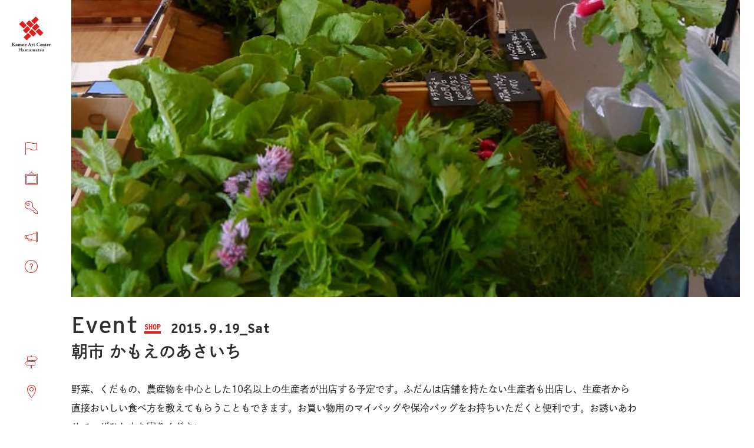

--- FILE ---
content_type: text/html; charset=UTF-8
request_url: https://kamoeartcenter.org/events/%E6%9C%9D%E5%B8%82%E3%80%80%E3%81%8B%E3%82%82%E3%81%88%E3%81%AE%E3%81%82%E3%81%95%E3%81%84%E3%81%A1/
body_size: 7395
content:
<!DOCTYPE html>
<html lang="ja" dir="ltr" class="event post single">
<head>
<!-- Global site tag (gtag.js) - Google Analytics -->
<script async src="https://www.googletagmanager.com/gtag/js?id=UA-45367487-1"></script>
<script>
window.dataLayer = window.dataLayer || [];
    function gtag(){dataLayer.push(arguments);}
    gtag('js', new Date());

    gtag('config', 'UA-45367487-1');
</script>
<meta charset="utf-8">
<meta name="viewport" content="width=device-width,initial-scale=1">
<meta name="format-detection" content="telephone=no">
<meta name="Slurp" content="NOYDIR">
<title>朝市　かもえのあさいち |  | 鴨江アートセンター</title>
<meta name="title" content="朝市　かもえのあさいち | ">
<meta name="description" content="野菜、くだもの、農産物を中心とした10名以上の生産者が出店する予定です。ふだんは店舗を持たない生産者も出店し、生産者から直接おいしい食べ方を教えてもらうこともできます。お買い物用のマイバッグや保冷バッグをお持ちいただくと便利です。お誘いあわせて、ぜひお立ち寄りください。 ＜出店予定＞ 佃煮の山長、kuche、鈴木製茶、農＋、日高丸、くらや珈琲、やまこう、Uty&#8217;s cafe（珍しい熱帯果物）、takayama rose、居土畑 idobata 【同時開催！】 かもえのあさいちワークショップ　my佃煮手帖をつくろう ※天候の影響などにより出店者に変更がある場合があります。随時更新していきますのでご確認ください。">
<meta name="robots" content="index, follow">
<meta name="author" content="creativecity">
<meta property="og:type" content="article">
<meta property="og:title" content="朝市　かもえのあさいち | ">
<meta property="og:site_name" content="鴨江アートセンター">
<meta property="og:description" content="野菜、くだもの、農産物を中心とした10名以上の生産者が出店する予定です。ふだんは店舗を持たない生産者も出店し、生産者から直接おいしい食べ方を教えてもらうこともできます。お買い物用のマイバッグや保冷バッグをお持ちいただくと便利です。お誘いあわせて、ぜひお立ち寄りください。 ＜出店予定＞ 佃煮の山長、kuche、鈴木製茶、農＋、日高丸、くらや珈琲、やまこう、Uty&#8217;s cafe（珍しい熱帯果物）、takayama rose、居土畑 idobata 【同時開催！】 かもえのあさいちワークショップ　my佃煮手帖をつくろう ※天候の影響などにより出店者に変更がある場合があります。随時更新していきますのでご確認ください。">
<meta property="og:image" content="https://kamoeartcenter.org/wp-content/uploads/2015/07/P1200959_1.jpg">
<meta name="twitter:card" content="summary_large_image">
<link rel="apple-touch-icon" sizes="180x180" href="/wp-content/themes/kamoeartcenter_v3/images/icon/apple-touch-icon.png">
<link rel="icon" type="image/png" sizes="32x32" href="/wp-content/themes/kamoeartcenter_v3/images/icon/favicon-32x32.png">
<link rel="icon" type="image/png" sizes="16x16" href="/wp-content/themes/kamoeartcenter_v3/images/icon/favicon-16x16.png">
<link rel="manifest" href="/wp-content/themes/kamoeartcenter_v3/images/icon/site.webmanifest" crossorigin="use-credentials">
<link rel="mask-icon" href="/wp-content/themes/kamoeartcenter_v3/images/icon/safari-pinned-tab.svg" color="#e83828">
<meta name="apple-mobile-web-app-title" content="KamoeArtCtr.">
<meta name="application-name" content="KamoeArtCtr.">
<meta name="msapplication-config" content="/wp-content/themes/kamoeartcenter_v3/images/icon/browserconfig.xml">
<meta name="msapplication-TileColor" content="#e83828">
<meta name="theme-color" content="#ffffff">
<meta name="apple-mobile-web-app-title" content="KamoeArtCtr.">
<link rel="canonical" href="https://kamoeartcenter.org/events/%e6%9c%9d%e5%b8%82%e3%80%80%e3%81%8b%e3%82%82%e3%81%88%e3%81%ae%e3%81%82%e3%81%95%e3%81%84%e3%81%a1/">
<link rel="stylesheet" href="/wp-content/themes/kamoeartcenter_v3/styles/app.min.css">
<link rel='dns-prefetch' href='//s.w.org' />
		<script type="text/javascript">
			window._wpemojiSettings = {"baseUrl":"https:\/\/s.w.org\/images\/core\/emoji\/12.0.0-1\/72x72\/","ext":".png","svgUrl":"https:\/\/s.w.org\/images\/core\/emoji\/12.0.0-1\/svg\/","svgExt":".svg","source":{"concatemoji":"https:\/\/kamoeartcenter.org\/wp-includes\/js\/wp-emoji-release.min.js?ver=5.4.18"}};
			/*! This file is auto-generated */
			!function(e,a,t){var n,r,o,i=a.createElement("canvas"),p=i.getContext&&i.getContext("2d");function s(e,t){var a=String.fromCharCode;p.clearRect(0,0,i.width,i.height),p.fillText(a.apply(this,e),0,0);e=i.toDataURL();return p.clearRect(0,0,i.width,i.height),p.fillText(a.apply(this,t),0,0),e===i.toDataURL()}function c(e){var t=a.createElement("script");t.src=e,t.defer=t.type="text/javascript",a.getElementsByTagName("head")[0].appendChild(t)}for(o=Array("flag","emoji"),t.supports={everything:!0,everythingExceptFlag:!0},r=0;r<o.length;r++)t.supports[o[r]]=function(e){if(!p||!p.fillText)return!1;switch(p.textBaseline="top",p.font="600 32px Arial",e){case"flag":return s([127987,65039,8205,9895,65039],[127987,65039,8203,9895,65039])?!1:!s([55356,56826,55356,56819],[55356,56826,8203,55356,56819])&&!s([55356,57332,56128,56423,56128,56418,56128,56421,56128,56430,56128,56423,56128,56447],[55356,57332,8203,56128,56423,8203,56128,56418,8203,56128,56421,8203,56128,56430,8203,56128,56423,8203,56128,56447]);case"emoji":return!s([55357,56424,55356,57342,8205,55358,56605,8205,55357,56424,55356,57340],[55357,56424,55356,57342,8203,55358,56605,8203,55357,56424,55356,57340])}return!1}(o[r]),t.supports.everything=t.supports.everything&&t.supports[o[r]],"flag"!==o[r]&&(t.supports.everythingExceptFlag=t.supports.everythingExceptFlag&&t.supports[o[r]]);t.supports.everythingExceptFlag=t.supports.everythingExceptFlag&&!t.supports.flag,t.DOMReady=!1,t.readyCallback=function(){t.DOMReady=!0},t.supports.everything||(n=function(){t.readyCallback()},a.addEventListener?(a.addEventListener("DOMContentLoaded",n,!1),e.addEventListener("load",n,!1)):(e.attachEvent("onload",n),a.attachEvent("onreadystatechange",function(){"complete"===a.readyState&&t.readyCallback()})),(n=t.source||{}).concatemoji?c(n.concatemoji):n.wpemoji&&n.twemoji&&(c(n.twemoji),c(n.wpemoji)))}(window,document,window._wpemojiSettings);
		</script>
		<style type="text/css">
img.wp-smiley,
img.emoji {
	display: inline !important;
	border: none !important;
	box-shadow: none !important;
	height: 1em !important;
	width: 1em !important;
	margin: 0 .07em !important;
	vertical-align: -0.1em !important;
	background: none !important;
	padding: 0 !important;
}
</style>
	<link rel='https://api.w.org/' href='https://kamoeartcenter.org/wp-json/' />
<link rel="EditURI" type="application/rsd+xml" title="RSD" href="https://kamoeartcenter.org/xmlrpc.php?rsd" />
<link rel="wlwmanifest" type="application/wlwmanifest+xml" href="https://kamoeartcenter.org/wp-includes/wlwmanifest.xml" /> 
<link rel='prev' title='Talk&#038;Talkぼくたちの現場～作品ってなんだと思う？～' href='https://kamoeartcenter.org/events/talktalk%e3%81%bc%e3%81%8f%e3%81%9f%e3%81%a1%e3%81%ae%e7%8f%be%e5%a0%b4%ef%bd%9e%e4%bd%9c%e5%93%81%e3%81%a3%e3%81%a6%e3%81%aa%e3%82%93%e3%81%a0%e3%81%a8%e6%80%9d%e3%81%86%ef%bc%9f%ef%bd%9e/' />
<link rel='next' title='かもえのあさいちワークショップmy佃煮手帖をつくろう' href='https://kamoeartcenter.org/events/%e3%81%8b%e3%82%82%e3%81%88%e3%81%ae%e3%81%82%e3%81%95%e3%81%84%e3%81%a1%e3%83%af%e3%83%bc%e3%82%af%e3%82%b7%e3%83%a7%e3%83%83%e3%83%97my%e3%81%a4%e3%81%8f%e3%81%a0%e3%81%ab%e6%89%8b%e5%b8%96%e3%82%92/' />
<meta name="generator" content="WordPress 5.4.18" />
<link rel="canonical" href="https://kamoeartcenter.org/events/%e6%9c%9d%e5%b8%82%e3%80%80%e3%81%8b%e3%82%82%e3%81%88%e3%81%ae%e3%81%82%e3%81%95%e3%81%84%e3%81%a1/" />
<link rel='shortlink' href='https://kamoeartcenter.org/?p=732' />
<link rel="alternate" type="application/json+oembed" href="https://kamoeartcenter.org/wp-json/oembed/1.0/embed?url=https%3A%2F%2Fkamoeartcenter.org%2Fevents%2F%25e6%259c%259d%25e5%25b8%2582%25e3%2580%2580%25e3%2581%258b%25e3%2582%2582%25e3%2581%2588%25e3%2581%25ae%25e3%2581%2582%25e3%2581%2595%25e3%2581%2584%25e3%2581%25a1%2F" />
<link rel="alternate" type="text/xml+oembed" href="https://kamoeartcenter.org/wp-json/oembed/1.0/embed?url=https%3A%2F%2Fkamoeartcenter.org%2Fevents%2F%25e6%259c%259d%25e5%25b8%2582%25e3%2580%2580%25e3%2581%258b%25e3%2582%2582%25e3%2581%2588%25e3%2581%25ae%25e3%2581%2582%25e3%2581%2595%25e3%2581%2584%25e3%2581%25a1%2F&#038;format=xml" />
</head>
<body class="event post single">
<a id="skip-anchor" class="skip-anchor" role="link" tabindex="0" href="#main">メイン コンテンツにスキップ</a>
<header id="header" class="site-header">
<nav class="global-nav">
<div class="global-nav__menu">
<button class="global-nav__menu-label ss-icon ss-menu"><span>menu</span></button>
</div>
<div class="site-logo">
<a href="/"><img src="/wp-content/themes/kamoeartcenter_v3/images/logo-kamoeartcenter.svg" alt="鴨江アートセンター"></a>
</div>
<ul class="global-nav__lists no-bullet">
<li id="menu-item-5406" class="icon-about menu-item menu-item-type-post_type menu-item-object-page menu-item-5406"><a title="鴨江アートセンターについて" href="https://kamoeartcenter.org/about/"><span>ABOUT</span>鴨江アートセンターについて</a></li>
<li id="menu-item-5404" class="icon-event menu-item menu-item-type-post_type_archive menu-item-object-event current-menu-item menu-item-5404"><a title="イベント情報" href="https://kamoeartcenter.org/events/"><span>EVENT</span>イベント情報</a></li>
<li id="menu-item-5405" class="icon-rental menu-item menu-item-type-post_type menu-item-object-page menu-item-5405"><a title="貸室案内" href="https://kamoeartcenter.org/rental/"><span>RENTAL</span>貸室案内</a></li>
<li id="menu-item-6001" class="icon-news menu-item menu-item-type-post_type menu-item-object-page current_page_parent menu-item-6001"><a title="お知らせ" href="https://kamoeartcenter.org/news/"><span>NEWS</span>お知らせ</a></li>
<li id="menu-item-5407" class="icon-faq menu-item menu-item-type-post_type_archive menu-item-object-faq menu-item-5407"><a title="よくあるご質問" href="https://kamoeartcenter.org/faq/"><span>FAQ</span>よくあるご質問</a></li>
</ul>
<ul class="access-nav__lists no-bullet">
<li id="menu-item-5409" class="inside-map menu-item menu-item-type-custom menu-item-object-custom menu-item-5409"><a title="館内マップ" href="/rental/#map">館内マップ</a></li>
<li id="menu-item-5410" class="access menu-item menu-item-type-custom menu-item-object-custom menu-item-5410"><a title="アクセス" href="/about/#access">アクセス</a></li>
</ul>
</nav>
</header>
<main class="site-contents">
<header class="page-header">
<a id="main" name="main"></a>
<figure class="header-cover">
<div class="header-cover__canvas">
<img class="header-cover__bg" src="https://kamoeartcenter.org/wp-content/uploads/2015/07/P1200959_1.jpg" srcset="
https://kamoeartcenter.org/wp-content/uploads/2015/07/P1200959_1.jpg 640w,
https://kamoeartcenter.org/wp-content/uploads/2015/07/P1200959_1.jpg 1024w,
https://kamoeartcenter.org/wp-content/uploads/2015/07/P1200959_1.jpg 2048w" alt="">
<a id="main" name="main"></a>
<div class="page-header__title-wraper">
<h1 class="page-title">
<span class="page-title__meta">
<span class="page-title__english">Event</span>
<span class="post-category">
<a href="https://kamoeartcenter.org/events/category/shop/">SHOP</a>
</span>
<span>
<span class="thumb-post__date post-date">2015.9.19_Sat</span>
</span>
</span>
朝市　かもえのあさいち</h1>
</div>
</div>
</figure>
</header>
<div class="page-contents event post single">
<section class="event-container eventwidth">
<p>野菜、くだもの、農産物を中心とした10名以上の生産者が出店する予定です。ふだんは店舗を持たない生産者も出店し、生産者から直接おいしい食べ方を教えてもらうこともできます。お買い物用のマイバッグや保冷バッグをお持ちいただくと便利です。お誘いあわせて、ぜひお立ち寄りください。</p>
<p>＜出店予定＞<br />
<a href="http://www.yamacho-hamanako.sakura.ne.jp/">佃煮の山長</a>、<a href="http://kuche2011.exblog.jp/">kuche</a>、鈴木製茶、<a href="http://notice-vegetable.jp/">農＋</a>、日高丸、<a href="http://www.kurayacoffee.com/">くらや珈琲</a>、<a href="http://www.yamakou.co/">やまこう</a>、<a href="http://utyscafe.hamazo.tv/">Uty&#8217;s cafe</a>（珍しい熱帯果物）、<a href="http://www.takayamarose.jp/">takayama rose</a>、<a href="http://idobetter.blog.fc2.com/">居土畑 idobata</a></p>
<p>【同時開催！】<br />
かもえのあさいちワークショップ　<a href="https://kamoeartcenter.org/events/%e3%81%8b%e3%82%82%e3%81%88%e3%81%ae%e3%81%82%e3%81%95%e3%81%84%e3%81%a1%e3%83%af%e3%83%bc%e3%82%af%e3%82%b7%e3%83%a7%e3%83%83%e3%83%97my%e3%81%a4%e3%81%8f%e3%81%a0%e3%81%ab%e6%89%8b%e5%b8%96%e3%82%92/">my佃煮手帖をつくろう</a></p>
<p>※天候の影響などにより出店者に変更がある場合があります。随時更新していきますのでご確認ください。</p>
</section>
<div class="event-info">
<h2 class="visually-hidden">イベント情報</h2>
<div class="wp-block-table">
<table>
<tr>
<th>開催日</th>
<td>
<span class="thumb-post__date post-date">2015年9月19日（土）</span>
</td>
</tr>
<tr>
<th>開催時間</th>
<td>9:00〜14:00</td>
</tr><tr>
<th>会場</th>
<td>鴨江アートセンター 1階ロビー</td>
</tr><tr>
<th>参加費</th>
<td>入場無料</td>
</tr><tr>
<th>対象</th>
<td>どなたでも</td>
</tr><tr>
<th>持ち物</th>
<td>マイバッグ、保冷バッグなど</td>
</tr><tr>
<th>主催</th>
<td>鴨江アートセンター</td>
</tr></table>
</div>
</div>
<section class="profile">
<h2 class="visually-hidden">コーディネーター</h2>
<div class="profile__text">
<h3 class="profile__name">佐藤伸市</h3>
<div class="profile__description">
<p>プランニングディレクター。素材、生産環境から食べるまでの食におけるクリエイション研究や実践を行う。また地域が均一化されつつある時代の中で、まち・むらの"なりわい"を考えたり、あるべき姿を設計・再構築している。寄り道のスペシャリスト。</p>
</div>
</div>
</section>
<section class="contact">
<h2 class="visually-hidden">イベント参加について</h2>
<h3 class="contact__heading">申し込み方法</h3>
<p>
受付終了</p>
<p>お申込み不要、直接会場へ</p>
</section>
</div>
<footer class="page-contents page-footer">
<hr class="page-footer__hr single-border">
<div class='yarpp yarpp-related yarpp-related-website yarpp-template-yarpp-template-kac'>
<div class="relatied-posts">
<h2 class="relatied-posts__title">関連のあるイベント</h2>
<div class="thumb-posts">
<div class="thumb-post__container">
<article class="thumb-post">
<header class="thumb-post__header">
<p class="thumb-post__category post-category">
<a href="https://kamoeartcenter.org/events/category/workshop/">WORKSHOP</a>
<a href="https://kamoeartcenter.org/events/category/shop/">SHOP</a>
</p>
<span class="thumb-post__category post-category"></span>
</header>
<div class="thumb-post__body">
<figure class="thumb-post__image">
<img src="https://kamoeartcenter.org/wp-content/uploads/2015/10/e8a06175c0e160eb368138a8cff9b8f5.jpg" alt="">
</figure>
<p class="thumb-post__time">
<span class="thumb-post__date post-date">2015.11.21_Sat</span>
</p>
<h3 class="thumb-post__title">
朝市　かもえのあさいち</h3>
</div>
<footer>
<time class="visually-hidden" datetime="2015-10-09T16:55:35+09:00">POSTED on 2015.10.09</time>
<span class="thumb-post__status"></span>
</footer>
<a class="thumb-post__more" href="https://kamoeartcenter.org/events/%e6%9c%9d%e5%b8%82%e3%80%80%e3%81%8b%e3%82%82%e3%81%88%e3%81%ae%e3%81%82%e3%81%95%e3%81%84%e3%81%a1-2/"><span class="visually-hidden">朝市　かもえのあさいちの続きを見る</span></a>
</article>
</div>
<div class="thumb-post__container">
<article class="thumb-post">
<header class="thumb-post__header">
<p class="thumb-post__category post-category">
<a href="https://kamoeartcenter.org/events/category/workshop/">WORKSHOP</a>
<a href="https://kamoeartcenter.org/events/category/shop/">SHOP</a>
</p>
<span class="thumb-post__category post-category"></span>
</header>
<div class="thumb-post__body">
<figure class="thumb-post__image">
<img src="https://kamoeartcenter.org/wp-content/uploads/2015/12/1d831bbd6dc392d5a4b60b856ee4054c.jpg" alt="">
</figure>
<p class="thumb-post__time">
<span class="thumb-post__date post-date">2016.1.16_Sat</span>
</p>
<h3 class="thumb-post__title">
朝市「かもえのあさいち」</h3>
</div>
<footer>
<time class="visually-hidden" datetime="2015-12-04T11:13:36+09:00">POSTED on 2015.12.04</time>
<span class="thumb-post__status"></span>
</footer>
<a class="thumb-post__more" href="https://kamoeartcenter.org/events/%e6%9c%9d%e5%b8%82%e3%80%8c%e3%81%8b%e3%82%82%e3%81%88%e3%81%ae%e3%81%82%e3%81%95%e3%81%84%e3%81%a1%e3%80%8d-3/"><span class="visually-hidden">朝市「かもえのあさいち」の続きを見る</span></a>
</article>
</div>
<div class="thumb-post__container">
<article class="thumb-post">
<header class="thumb-post__header">
<p class="thumb-post__category post-category">
<a href="https://kamoeartcenter.org/events/category/shop/">SHOP</a>
</p>
<span class="thumb-post__category post-category"></span>
</header>
<div class="thumb-post__body">
<figure class="thumb-post__image">
<img src="https://kamoeartcenter.org/wp-content/uploads/2017/04/1d831bbd6dc392d5a4b60b856ee4054c.jpg" alt="">
</figure>
<p class="thumb-post__time">
<span class="thumb-post__date post-date">2017.5.20_Sat</span>
</p>
<h3 class="thumb-post__title">
5月の朝市 かもえのあさいち</h3>
</div>
<footer>
<time class="visually-hidden" datetime="2017-04-10T17:42:44+09:00">POSTED on 2017.04.10</time>
<span class="thumb-post__status"></span>
</footer>
<a class="thumb-post__more" href="https://kamoeartcenter.org/events/asaichi_201705/"><span class="visually-hidden">5月の朝市 かもえのあさいちの続きを見る</span></a>
</article>
</div>
<div class="thumb-post__container">
<article class="thumb-post">
<header class="thumb-post__header">
<p class="thumb-post__category post-category">
<a href="https://kamoeartcenter.org/events/category/shop/">SHOP</a>
</p>
<span class="thumb-post__category post-category"></span>
</header>
<div class="thumb-post__body">
<figure class="thumb-post__image">
<img src="https://kamoeartcenter.org/wp-content/uploads/2018/06/284c0d8b0faa49dd204424000813b893.jpg" alt="">
</figure>
<p class="thumb-post__time">
<span class="thumb-post__date post-date">2018.7.21_Sat</span>
</p>
<h3 class="thumb-post__title">
朝市 かもえのあさいち【7月】</h3>
</div>
<footer>
<time class="visually-hidden" datetime="2018-06-05T14:04:48+09:00">POSTED on 2018.06.05</time>
<span class="thumb-post__status"></span>
</footer>
<a class="thumb-post__more" href="https://kamoeartcenter.org/events/20180721_kamoenoasaichi/"><span class="visually-hidden">朝市 かもえのあさいち【7月】の続きを見る</span></a>
</article>
</div>
</div><!-- end <div class="thumb-posts"> -->
</div><!-- end <div class="relatied-posts"> -->
</div>
</footer>
</main>
<footer class="site-footer">
<section class="footer-banner">
<div class="banner--residence-news">
<div class="banner--residence-news__content">
<h2><a href="/category/residence/">Residence topics</a></h2>
<ul>
<li><a href="https://kamoeartcenter.org/artist/">制作場所提供事業　アーティスト イン レジデンスとは/最新の募集要項</a></li>
<li><a href="https://kamoeartcenter.org/2024-air-award/">2024年度アーティスト・イン・レジデンス賞受賞者決定</a></li>
<li><a href="https://kamoeartcenter.org/artist-202511-202602/">2025年度 【後期】アーティスト・イン・レジデンス　アーティストプロフィール紹介</a></li>
</ul>
</div>
</div>
<aside class="banner--artist-residence">
<a href="/artist/" title="浜松市鴨江アートセンター制作場所提供事業">
<div class="banner--artist-residence__cover">
<h2>Artist<br>in Residence</h2>
</div>
<span class="banner--artist-residence__label"><span>浜松市鴨江アートセンター制作場所提供事業<br></span>アーティスト・イン・レジデンス</span>
</a>
</aside>
<aside class="banner--keisukemuseum">
<a href="https://keisukemuseum.org/">
<img class="banner--keisukemuseum__logo" src="/wp-content/themes/kamoeartcenter_v3/images/logo-kinoshita.svg" alt="Keisuke Kinoshita Memorial Museum" width="118.69">
<span class="banner--keisukemuseum__label">木下惠介記念館<br>ウェブサイト</span>
</a>
</aside>
</section>
<div class="footer-cover">
<aside class="sns-nav ss-icon ss-social-regular">
<h2 class="sns-nav__logo">
<a href="/"><img src="/wp-content/themes/kamoeartcenter_v3/images/logo-kamoeartcenter--wide.svg" alt="Kamoe art center" width="188"></a>
<span class="screen-reader-text">SNS</span>
</h2>
<ul class="no-bullet"><li id="menu-item-5427" class="menu-item menu-item-type-custom menu-item-object-custom menu-item-5427"><a title="twitter" href="https://twitter.com/kamoeartcenter/"><i class="fab fa-twitter"></i></a></li>
<li id="menu-item-5428" class="menu-item menu-item-type-custom menu-item-object-custom menu-item-5428"><a title="instagram" href="https://www.instagram.com/kamoeartcenter_hamamatsu/"><i class="fab fa-instagram"></i></a></li>
<li id="menu-item-5429" class="menu-item menu-item-type-custom menu-item-object-custom menu-item-5429"><a title="facebook" href="https://www.facebook.com/kamoeartcenter.org/"><i class="fab fa-facebook"></i></a></li>
</ul></aside>
<nav class="footer-nav">
<ul class="no-bullet"><li id="menu-item-5415" class="menu-item menu-item-type-post_type menu-item-object-page menu-item-5415"><a href="https://kamoeartcenter.org/about/">鴨江アートセンターについて</a></li>
<li id="menu-item-5413" class="menu-item menu-item-type-post_type_archive menu-item-object-event current-menu-item menu-item-5413"><a href="https://kamoeartcenter.org/events/">イベント情報</a></li>
<li id="menu-item-5414" class="menu-item menu-item-type-post_type menu-item-object-page menu-item-5414"><a href="https://kamoeartcenter.org/rental/">貸室案内</a></li>
</ul><ul class="no-bullet"><li id="menu-item-6003" class="menu-item menu-item-type-post_type menu-item-object-page current_page_parent menu-item-6003"><a href="https://kamoeartcenter.org/news/">お知らせ</a></li>
<li id="menu-item-5418" class="menu-item menu-item-type-post_type_archive menu-item-object-faq menu-item-5418"><a href="https://kamoeartcenter.org/faq/">よくあるご質問</a></li>
<li id="menu-item-5419" class="menu-item menu-item-type-custom menu-item-object-custom menu-item-5419"><a href="/rental/#map">館内マップ</a></li>
</ul><ul class="no-bullet"><li id="menu-item-5491" class="menu-item menu-item-type-custom menu-item-object-custom menu-item-5491"><a href="/about/#access">アクセス</a></li>
<li id="menu-item-5423" class="menu-item menu-item-type-custom menu-item-object-custom menu-item-5423"><a href="/about/#art-square">鴨江アートスクエア</a></li>
<li id="menu-item-5492" class="menu-item menu-item-type-post_type menu-item-object-page menu-item-5492"><a href="https://kamoeartcenter.org/policy/">プライバシーポリシー</a></li>
</ul></nav>
<section class="footer-info">
<dl class="footer-info__colophon">
<dt>浜松市鴨江アートセンター</dt>
<dd>
指定管理者：一般社団法人浜松創造都市協議会・東海ビル管理グループ<br>
〒432-8024 静岡県浜松市中央区鴨江町1番地 / Tel. <a href="tel:053-458-5360">053-458-5360</a> / E-MAIL. <a href="&#109;&#97;&#105;&#108;&#116;&#111;&#58;&#107;&#46;&#97;&#46;&#99;&#64;kamoeartcenter.org">&#107;&#46;&#97;&#46;&#99;&#64;kamoeartcenter.org</a><br>
開館時間 9:00〜21:30 / 休館日 12月29日〜1月3日・メンテナンス休館日
</dd>
</dl>
<span class="footer-info__logo">
<a href="/about/#art-square"><img src="/wp-content/themes/kamoeartcenter_v3/images/logo-kamoe-art-square--color.svg" alt="Kamoe Art Square" width="88"></a>
</span>
</section>
</div>
<small class="copyright">© 2020 Kamoe Art Center Hamamatsu.</small>
</footer>
<script src="/wp-content/themes/kamoeartcenter_v3/scripts/app.js"></script>
<script>
(function(d) {
    var config = {
      kitId: 'epf6eau',
      scriptTimeout: 3000,
      async: true
    },
    h=d.documentElement,t=setTimeout(function(){h.className=h.className.replace(/\bwf-loading\b/g,"")+" wf-inactive";},config.scriptTimeout),tk=d.createElement("script"),f=false,s=d.getElementsByTagName("script")[0],a;h.className+=" wf-loading";tk.src='https://use.typekit.net/'+config.kitId+'.js';tk.async=true;tk.onload=tk.onreadystatechange=function(){a=this.readyState;if(f||a&&a!="complete"&&a!="loaded")return;f=true;clearTimeout(t);try{Typekit.load(config)}catch(e){}};s.parentNode.insertBefore(tk,s)
  })(document);
</script>
<link rel="stylesheet" href="https://cdnjs.cloudflare.com/ajax/libs/fullcalendar/4.2.0/core/main.min.css">
<link rel="stylesheet" href="https://cdnjs.cloudflare.com/ajax/libs/fullcalendar/4.2.0/daygrid/main.min.css">
<link rel="stylesheet" href="https://cdnjs.cloudflare.com/ajax/libs/fullcalendar/4.2.0/timegrid/main.min.css">
<link rel='stylesheet' id='yarppRelatedCss-css'  href='https://kamoeartcenter.org/wp-content/plugins/yet-another-related-posts-plugin/style/related.css?ver=5.27.8' type='text/css' media='all' />
<script type='text/javascript' src='https://kamoeartcenter.org/wp-includes/js/wp-embed.min.js?ver=5.4.18'></script>
</body>
</html>

<!-- Dynamic page generated in 0.189 seconds. -->
<!-- Cached page generated by WP-Super-Cache on 2026-01-16 04:14:27 -->

<!-- Compression = gzip -->